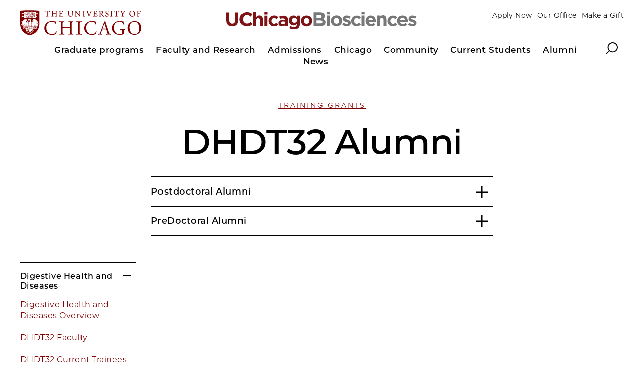

--- FILE ---
content_type: text/html; charset=UTF-8
request_url: https://biosciences.uchicago.edu/content/alumni
body_size: 7367
content:
<!DOCTYPE html>
<html lang="en" dir="ltr" prefix="og: https://ogp.me/ns#">
  <head>
    <meta charset="utf-8" />
<meta name="description" content="" />
<link rel="canonical" href="https://biosciences.uchicago.edu/content/alumni" />
<meta property="og:type" content="website" />
<meta property="og:url" content="https://biosciences.uchicago.edu/content/alumni" />
<meta property="og:title" content="DHDT32 Alumni" />
<meta name="twitter:card" content="summary_large_image" />
<meta name="twitter:title" content="DHDT32 Alumni" />
<meta name="twitter:creator" content="@UChicago" />
<meta name="Generator" content="Drupal 10 (https://www.drupal.org)" />
<meta name="MobileOptimized" content="width" />
<meta name="HandheldFriendly" content="true" />
<meta name="viewport" content="width=device-width, initial-scale=1.0" />
<script type="application/ld+json">{
    "@context": "https://schema.org",
    "@graph": [
        {
            "@type": "CollegeOrUniversity",
            "@id": "https://www.uchicago.edu",
            "url": "https://www.uchicago.edu",
            "name": "The University of Chicago",
            "telephone": "+1 773-702-1234"
        },
        {
            "@type": "WebPage",
            "@id": "https://biosciences.uchicago.edu/content/alumni"
        }
    ]
}</script>
<link rel="icon" href="//d3gicu0yq0orc5.cloudfront.net/themes/custom/uccollege_anon/favicon.ico" type="image/vnd.microsoft.icon" />

    <title>DHDT32 Alumni | UChicago Biosciences | The University of Chicago</title>
    <link rel="stylesheet" media="all" href="/sites/biosciences/files/css/css_kH0TO99jrRKvx582KPOgmcFaP5ndf7HNq969KYrVNbE.css?delta=0&amp;language=en&amp;theme=uccollege_anon&amp;include=eJxlyEEOgCAMBMAPGXgSKXQDJlU2rf2_Ny_OcSgu04UrqnpSrPCbkjez2xkLeuQY2wwT9Vm40LoEfknf-gJDCiBZ" />
<link rel="stylesheet" media="all" href="/sites/biosciences/files/css/css_n6wMOdLoBOqWfSqKyY0JhGyrMuPRuny7Dx90r9jzNoY.css?delta=1&amp;language=en&amp;theme=uccollege_anon&amp;include=eJxlyEEOgCAMBMAPGXgSKXQDJlU2rf2_Ny_OcSgu04UrqnpSrPCbkjez2xkLeuQY2wwT9Vm40LoEfknf-gJDCiBZ" />

    <script src="/sites/biosciences/files/js/js_JpSAWUB6vZxUHEdybnpSQylkenQwA64pIziPf43Z0dE.js?scope=header&amp;delta=0&amp;language=en&amp;theme=uccollege_anon&amp;include=eJwrTU7Oz8lJTU_VL8lIzU2NT0osTtUpRRPMSE1MSS0CAHOCENk"></script>

  </head>
  <body class="path-node page-node-type-generic">
    
          
<div class="l-container__wrap" id="app">
  <header>
    <uc-skip-nav text="Skip to main content"></uc-skip-nav>
            <div data-drupal-messages-fallback class="hidden"></div>


        
<uc-masthead :nav-data='{
  "items":
    [{"section":"Graduate programs","link":"/programs","target":"","text":"","links":[{"title":"All PhD Graduate Programs","url":"/programs","target":""},{"title":"Degree Requirements","url":"/programs/degree-requirements","target":""},{"title":"Divisional Requirements","url":"/programs/divisional-requirements","target":""},{"title":"Fellowships","url":"/content/fellowships","target":""},{"title":"Training Grants","url":"/programs/training-grants","target":""},{"title":"CDMB Postbac Program","url":"/graduate-programs/cdmb-postbac","target":""},{"title":"BSD Office of Masters Education","url":"https://biologicalsciences.uchicago.edu/education/office-masters-education","target":""}]},{"section":"Faculty and Research","link":"/faculty","target":"","text":"","links":[{"title":"Affiliated Institutions","url":"/faculty/affiliations","target":""},{"title":"Faculty Honors and Awards","url":"/faculty-research/awards","target":""},{"title":"Research and Training","url":"/content/research-and-training","target":""},{"title":"Summer Research","url":"/faculty/summer-research","target":""}]},{"section":"Admissions","link":"/phd-admissions","target":"","text":"","links":[{"title":"How to Apply","url":"/admissions/how-to-apply","target":""},{"title":"Dean\u0027s Letter","url":"/admissions/welcome","target":""},{"title":"Financial Support","url":"/admissions/financial-support","target":""},{"title":"Recruitment","url":"/admissions/recruitment","target":""},{"title":"PhD Program Data","url":"/content/phd-program-data","target":""}]},{"section":"Chicago","link":"/life","target":"","text":"","links":[{"title":"Arts and Culture","url":"/life/arts-culture","target":""},{"title":"Community Service","url":"/life/service","target":""},{"title":"Housing Resources","url":"/life/housing","target":""},{"title":"Spiritual Life","url":"/life/spiritual-life","target":""},{"title":"Sports and Recreation","url":"/life/fitness","target":""},{"title":"Transportation Options","url":"/life/transportation","target":""}]},{"section":"Community","link":"/all-our-students","target":"","text":"","links":[{"title":"E.E. Just Lecture","url":"/diversity/ee-just","target":""},{"title":"BDC","url":"https://biosciences.uchicago.edu/diversity/bdc","target":""}]},{"section":"Current Students","link":"/current-students","target":"","text":"","links":[{"title":"Newly Admitted Students","url":"/content/newly-admitted-students","target":""},{"title":"Student Accomplishments","url":"/current-students/accomplishments","target":""},{"title":"Fellowship Awards 2024-25","url":"/current-students/fellowship-awards-2024-25","target":""},{"title":"Policies","url":"/current-students/policies","target":""},{"title":"Student Publications","url":"/2025-student-publications","target":""},{"title":"Resources and Support","url":"/current-students/resources","target":""},{"title":"Professionalization Requirements","url":"/programs/divisional-requirements/ta-requirements","target":""},{"title":"Funding Opportunities","url":"/current-students/funding","target":""},{"title":"Student Groups","url":"/current-students/groups","target":""},{"title":"BSD Office of Masters Education","url":"https://biologicalsciences.uchicago.edu/education/office-masters-education","target":""}]},{"section":"Alumni","link":"/after-uchicago","target":"","text":"","links":[{"title":"Convocation","url":"/content/convocation-0","target":""},{"title":"Career Development","url":"/after-uchicago/career-development","target":""},{"title":"Career Outcomes of PhD Alumni","url":"/after-uchicago/outcomes","target":""},{"title":"Featured Alumni","url":"/after-uchicago/featured-alumni","target":""},{"title":"Summer 2025 Graduates","url":"/alumni/summer-2025-graduates","target":""},{"title":"Autumn 2024 Graduates","url":"/alumni/autumn-2024-graduates","target":""},{"title":"Winter 2025","url":"/alumni/winter-2025-graduates","target":""},{"title":"Spring 2025 Graduates","url":"/alumni/spring-2025-graduates","target":""}]},{"section":"News","link":"/news","target":"","text":"","links":[{"title":"News","url":"/news","target":""},{"title":"Events","url":"/news/events","target":""}]}],
  "switcher": [
    {"type":"prospect","links":[{"title":"Apply Now","url":"https://apply-bsd.uchicago.edu/apply/","target":""},{"title":"Our Office","url":"/our-office","target":""},{"title":"Make a Gift","url":"https://giving.uchicago.edu/site/Donation2?df_id=1681&mfc_pref=T&1681_donation=form1","target":""}]}
  ],
  "site_logo": "//d3gicu0yq0orc5.cloudfront.net/sites/biosciences/files/2023-02/uchicagobiosciences2.svg",
  "site_logo_alt": "UChicago Biosciences"
  }'>
</uc-masthead>

    
  </header>
  <main>
      


<section class="l-container">
  <article class="c-article">

    

<header class="c-headline">
      
  
  <a href="/programs/training-grants" alt="Training Grants" class="c-headline__topic t-heading--topic">
  Training Grants
</a>


    <h1 class="c-headline__heading">
  DHDT32 Alumni
</h1>
  
  </header>

    
          <div class="c-article__sidebar">
        
        
  
    
  

  

<uc-accordion-group
    v-cloak
    heading=""
>

  
  

<uc-accordion
    title="Digestive Health and Diseases"
    :open="1">
  
  <p><a data-entity-substitution="canonical" data-entity-type="node" data-entity-uuid="abdfa8b6-d74e-41fe-8b92-57f7fdb79805" href="/directory/research-training-digestive-diseases-and-nutrition-t32-dk007074">Digestive Health and Diseases Overview</a><br><br>
<a data-entity-substitution="canonical" data-entity-type="node" data-entity-uuid="69ec1ae6-7282-4d10-876a-879d9db2c417" href="/content/faculty">DHDT32 Faculty</a><br><br>
<a data-entity-substitution="canonical" data-entity-type="node" data-entity-uuid="2971cc6f-d656-4494-8524-65f164a5199d" href="/content/current-trainees-5">DHDT32 Current Trainees</a><br><br>
<a data-entity-substitution="canonical" data-entity-type="node" data-entity-uuid="a35529ac-1668-4f3c-8db9-5ef491a881e2" href="/content/alumni">DHDT32 Alumni</a></p>


</uc-accordion>


</uc-accordion-group>




  

        
        
      </div>
    
    
    
    
                        <div class="c-article__body">
            

      
    

    
  

<uc-accordion-group
    v-cloak
    heading=""
    :heading-centered="true" 
    :single="false"
    :columns="1"
>

  
  

      <uc-accordion
      title="Postdoctoral Alumni"
      :open="false"
      :mobile-only="false"
      tag="h3"
    >
      
  
  
  <div class="paragraph paragraph--type--smartbody-lite paragraph--view-mode--default">
                            <ul>
<li>Rachel Wolfson, MD (2004-06) (<a href="https://metabolism.uchicago.edu/program/faculty/eugene-b-chang">Chang</a>, Garcia) - Associate Professor, University of Chicago</li>
<li>Mala Setty, MD (2004-06) (<a href="https://immunology.uchicago.edu/program/faculty/bana-jabri">Jabri</a>, <a href="https://www.uchicagomedicine.org/find-a-physician/physician/carol-e-semrad">Semrad</a>) - Physician, UCSF Benioff Children's Hospital Dept. Pediatric Gastroenterology</li>
<li>Andrew Ross, MD (2004-06) (<a href="http://uchicagomedicine.org/find-a-physician/physician/irving-waxman">Waxman</a>, Hanauer) - Section Chief and Medical Director Gastroenterology, Therapeutic Endoscopy Center of Excellence Virginia MasonMarc Schwartz, MD (2005-07)&nbsp;(Hanauer, <a href="http://metabolism.uchicago.edu/program/faculty/eugene-b-chang">Chang</a>) - Associate Professor, University of Pittsburgh</li>
<li>Stacy Kahn, MD (2005-07) (<a data-entity-substitution="external" data-entity-type="external" data-entity-uuid="1aa18c68-20d9-4f89-9a21-c0afa8525e94" href="/faculty/david-t-rubin-md">Rubin</a>, <a href="http://metabolism.uchicago.edu/program/faculty/eugene-b-chang">Chang</a>) - Associate Professor, Harvard Medical School, Boston Children's Hospital</li>
<li>Sonia Kupfer, MD (2006-07)&nbsp;(Ellis, Cox) - Professor, University of Chicago</li>
<li>Nidhi Singh, MD (2006-08) (Harrell, <a href="http://metabolism.uchicago.edu/program/faculty/eugene-b-chang">Chang</a>) - Associate Professor, Northwestern</li>
<li>Nancy McGreal, MD (2006-08) (<a href="https://www.uchicagomedicine.org/find-a-physician/physician/barbara-s-kirschner">Kirschner</a>, Onel, Hanauer) - Associate Professor, Duke University</li>
<li>Timothy Zisman, MD (2007-09) (<a data-entity-substitution="external" data-entity-type="external" data-entity-uuid="1aa18c68-20d9-4f89-9a21-c0afa8525e94" href="/faculty/david-t-rubin-md">Rubin</a>, Cohen) - Associate Professor, University of Washington</li>
<li>Tiphanie Vogel, PhD, MD (2007-08) (Boone, <a href="https://www.uchicagomedicine.org/find-a-physician/physician/marcus-r-clark">Clark</a>) - Assistant Professor, Baylor College</li>
<li>Leslie Wallene&nbsp;Yang, MD (2007-08)&nbsp;(<a href="http://metabolism.uchicago.edu/program/faculty/eugene-b-chang">Chang</a>, Harrell) - Gastroenterologist, Clinical Asst. Professor, Northshore Hospital&nbsp;</li>
<li>Brian Bishop, PhD (2008-09) (<a href="https://micro.uchicago.edu/program/faculty/wei-jen-tang">Tang</a>) - Senior Director of&nbsp;Regulatory Affairs, Emergent BioSolutions</li>
<li>Nanda Venu, MD (2008-10)&nbsp;(<a data-entity-substitution="external" data-entity-type="external" data-entity-uuid="5815dd4f-2277-441e-a3f9-d32560814132" href="/faculty/bruce-bissonnette-md">Bissonnette</a>, Li) - Associate Professor, Virginia Mason</li>
<li>Leondardo Hormaza, MD (2008-09)&nbsp;(<a href="https://immunology.uchicago.edu/program/faculty/bana-jabri">Jabri</a>, <a href="https://www.uchicagomedicine.org/find-a-physician/physician/stefano-guandalini">Guandalini</a>) - Private Practice, Puerto Rico</li>
<li>Suki Subramanian, MD (2008-09) (Hanauer, <a href="http://med-faculty.bsd.uchicago.edu/Default/Details/873">Ratain</a>) - Assistant Professor, Georgetown University</li>
<li>Lesley Rhee, MD (2009-12)&nbsp;(Boone, <a href="https://cancerbio.uchicago.edu/program/faculty/kay-macleod">MacLeod</a>) - Clinical Assistant Professor, Northshore</li>
<li>Emily Bradford, PhD (2010)&nbsp;(Turner) - Compliance Analyst, University of Kentucky</li>
<li>Keith Naylor, MD (2010-11)&nbsp;(Kim, <a href="http://med-faculty.bsd.uchicago.edu/Default/Details/6641">Polite</a>) - Assistant Professor, University of Illinois At Chicago</li>
<li>Tiffany Patton, MD (2010-12) (<a href="https://immunology.uchicago.edu/program/faculty/cathryn-r-nagler">Nagler</a>, <a href="http://www.uchicagomedicine.org/find-a-physician/physician/stefano-guandalini">Guandalini</a>, Kahn) - Assistant Professor, University of Chicago</li>
<li>Sushila Dalal, MD (2010-11) (<a href="http://metabolism.uchicago.edu/program/faculty/eugene-b-chang">Chang</a>, Kwon) - Associate&nbsp;Professor, University of Chicago</li>
<li>Arji Mufti, MD (2010-11)&nbsp;(Randall, Jensen) - Associate&nbsp;Professor, UT Southwestern</li>
<li>Vanessa Leone, PhD (2010-13) (<a href="http://metabolism.uchicago.edu/program/faculty/eugene-b-chang">Chang</a>, Gilbert) - Assistant Professor, University of Wisconsin-Madison</li>
<li>Sujit Janardhan, MD, PhD (2011-13) (Jensen, Boone, <a href="http://metabolism.uchicago.edu/program/faculty/eugene-b-chang">Chang</a>) - Assistant Professor, Rush Medical Center</li>
<li>Zili Zhai, PhD (2011-13)&nbsp;(Kwon, Boone) - Research Associate Professor, University of Colorado</li>
<li>Diana Ringus, PhD (2012-15)&nbsp;(Meyer, <a href="http://metabolism.uchicago.edu/program/faculty/eugene-b-chang">Chang</a>) - Allergy &amp; Immunology Fellow,&nbsp;Northwestern&nbsp;</li>
<li>Kyle Dolan, PhD (2012-15) (<a href="https://chemistry.uchicago.edu/faculty/chuan-he-john-t-wilson-distinguished-service-professor">He</a>, <a href="http://metabolism.uchicago.edu/program/faculty/eugene-b-chang">Chang</a>) - Head of Science and Innovation&nbsp;(Vice Consul) British Consulate-General, Chicago</li>
<li>Kristina Martinez, PhD (2012-15) (<a href="http://metabolism.uchicago.edu/program/faculty/eugene-b-chang">Chang</a>, White) - Associate&nbsp;Professor, Midwestern College</li>
<li>Christopher Chapman, MD (2013-14) (Kwon, <a href="http://immunology.uchicago.edu/program/faculty/bana-jabri">Jabri</a>, <a href="http://metabolism.uchicago.edu/program/faculty/eugene-b-chang">Chang</a>) - Assistant Professor, Rush Medical Center</li>
<li>Joseph Pierre, PhD (2013-15) (<a href="https://immunology.uchicago.edu/program/faculty/john-alverdy">Alverdy</a>, <a href="http://metabolism.uchicago.edu/program/faculty/eugene-b-chang">Chang</a>) - Assistant Professor, University of Wisconsin</li>
<li>Ketrija Touw, PhD (2013-16) (<a href="http://metabolism.uchicago.edu/program/faculty/eugene-b-chang">Chang</a>, <a href="https://profiles.uchicago.edu/profiles/display/38367">Antonopoulos</a>) - Senior Regulatory Affairs Specialist,&nbsp;Abbott</li>
<li>Dejan Micic, MD (2014-16) (<a data-entity-substitution="external" data-entity-type="external" data-entity-uuid="1aa18c68-20d9-4f89-9a21-c0afa8525e94" href="/faculty/david-t-rubin-md">Rubin</a>) - Associate&nbsp;Professor, University of Chicago Medicine</li>
<li>Emma Liechty, DVM (2015-16) (<a href="http://metabolism.uchicago.edu/program/faculty/eugene-b-chang">Chang</a>) - Sr. Clinical Veterinarian, Northwestern University</li>
<li>Katharine Harris, PhD (2015-17)&nbsp;(<a href="http://metabolism.uchicago.edu/program/faculty/eugene-b-chang">Chang</a>) - Assistant Professor, Biology, Franklin College</li>
<li>Ashley Sidebottom, PhD (2016-18)&nbsp;(Chang,&nbsp;<a href="http://profiles.uchicago.edu/profiles/display/38367">Antonopoulos</a>) - Director of DFI , UChicago</li>
<li>Sara Gaines, MD (2017-18) (<a href="http://immunology.uchicago.edu/program/faculty/john-alverdy">Alverdy</a>, <a href="https://surgery.uchicago.edu/faculty/neil-hyman-md">Hyman</a>) -&nbsp;Fellow, Vascular Surgery, Northwestern University</li>
<li>Thomas Lu, MD, PhD (2016-18) (<a href="http://chemistry.uchicago.edu/faculty/chuan-he-john-t-wilson-distinguished-service-professor">He</a>) - Assistant Professor, Indiana University</li>
<li>David McCutcheon, PhD (2017-20)&nbsp;(<a href="https://cancerbio.uchicago.edu/program/faculty/raymond-e-moellering">Moellering</a>, <a href="http://profiles.uchicago.edu/profiles/display/38367">Antonopoulos</a>) - Scientist Developmental Therapeutics, National Cancer Institute, NIH</li>
<li>Yunwei Wang, MD, PhD (2017-20)&nbsp;(<a data-entity-substitution="external" data-entity-type="external" data-entity-uuid="1aa18c68-20d9-4f89-9a21-c0afa8525e94" href="/faculty/david-t-rubin-md">Rubin</a>, <a href="http://med-faculty.bsd.uchicago.edu/Default/Details/15411">Eren</a>, <a href="https://ggsb.uchicago.edu/program/faculty/luis-barreiro">Barriero</a>) - Attending Physician, Ascension, St. Vincent Medical Group, Indianapolis</li>
<li>William Watterson, PhD (2018-20) (<a href="https://pme.uchicago.edu/faculty/savas-tay">Tay</a>, <a data-entity-substitution="external" data-entity-type="external" data-entity-uuid="b9cb963d-9fae-4e98-b73d-f6351e6193f0" href="/faculty/eugene-b-chang-md">Chang</a>) - Research Associate, Colorado University/National Institute of Standards and Technology (NIST)</li>
<li>Thomas Cotter, MD (2019-21) (<a href="https://biologicalsciences.uchicago.edu/faculty/michael-r-charlton-mbbs">Charlton</a>, <a data-entity-substitution="external" data-entity-type="external" data-entity-uuid="b9cb963d-9fae-4e98-b73d-f6351e6193f0" href="/faculty/eugene-b-chang-md">Chang</a>) - Assistant Professor, UT Southwestern</li>
<li>Nicholas Ankenbruck, PhD (2019-21) (<a href="https://pme.uchicago.edu/faculty/jun-huang">Huang</a>) - Senior Scientist, Abbott Inc.&nbsp;</li>
<li>Noa K. Cleveland, MD (2020-21) (<a data-entity-substitution="external" data-entity-type="external" data-entity-uuid="1aa18c68-20d9-4f89-9a21-c0afa8525e94" href="/faculty/david-t-rubin-md">Rubin</a>)&nbsp; Assistant Professor, UChicago</li>
<li>Orlando de Leon, PhD (2020-2023) (<a data-entity-substitution="external" data-entity-type="external" data-entity-uuid="b9cb963d-9fae-4e98-b73d-f6351e6193f0" href="/faculty/eugene-b-chang-md">Chang</a>) - in training</li>
<li>Ari Halper-Stromberg, MD-PhD (2019-20, 2021-23)&nbsp;&nbsp;(<a data-entity-substitution="external" data-entity-type="external" data-entity-uuid="d708072b-87bb-42b5-802a-9acc6dfd79d9" href="/faculty/bana-jabri-md-phd">Jabri </a>and <a data-entity-substitution="external" data-entity-type="external" data-entity-uuid="1aa18c68-20d9-4f89-9a21-c0afa8525e94" href="/faculty/david-t-rubin-md">Rubin</a>)- Physician Scientist, University of Chicago</li>
<li>Mora Puertolas, MBBS (2020-22) (<a data-entity-substitution="external" data-entity-type="external" data-entity-uuid="5a85decf-5ce1-47b5-9497-a369d9ddb363" href="/faculty/ranjana-gokhale-mbbs">Gokhale</a>) - Physician, Central DuPage Hospital&nbsp;</li>
<li>Matthew Odenwald MD-PhD (2021-22) (<a data-entity-substitution="external" data-entity-type="external" data-entity-uuid="eef8c94a-56f3-4cf2-89c5-54b4d8a32f06" href="/faculty/eric-gerd-pamer-md">Pamer</a>, <a data-entity-substitution="external" data-entity-type="external" data-entity-uuid="d38889ee-4f00-472a-920b-41cd1e6559bd" href="/faculty/sonia-s-kupfer-md">Kupfer</a>) - Assistant Professor, University of Chicago</li>
<li>Benjamin McDonald,&nbsp;MD, PhD (2021-24) (<a data-entity-substitution="external" data-entity-type="external" data-entity-uuid="d708072b-87bb-42b5-802a-9acc6dfd79d9" href="/faculty/bana-jabri-md-phd">Jabri</a>) - Physician-Scientist, University of Chicago</li>
<li>Kedric Milholland, PhD (2024) Senior Scientist, AbbVie</li>
</ul>

                    </div>


    </uc-accordion>
  
  

      <uc-accordion
      title="PreDoctoral Alumni"
      :open="false"
      :mobile-only="false"
      tag="h3"
    >
      
  
  
  <div class="paragraph paragraph--type--smartbody-lite paragraph--view-mode--default">
                            <ul>
<li>Michael Jurczak, PhD 2008&nbsp;(<a href="https://metabolism.uchicago.edu/program/faculty/eugene-b-chang">Chang</a>, <a data-entity-substitution="external" data-entity-type="external" data-entity-uuid="ec241cb7-ad79-43c2-b7e9-84225e4345c0" href="/faculty/matthew-j-brady-phd">Brady</a>)&nbsp;-&nbsp;Associate Professor Medicine Director, University of Pittsburgh&nbsp;</li>
<li>Kari Wong, PhD (2004-10) (<a data-entity-substitution="external" data-entity-type="external" data-entity-uuid="f9041757-54bb-4188-9a40-2389d84d9c74" href="/faculty/yanchun-li-phd">Li</a>, <a data-entity-substitution="external" data-entity-type="external" data-entity-uuid="5815dd4f-2277-441e-a3f9-d32560814132" href="/faculty/bruce-bissonnette-md">Bissonnette</a>)&nbsp;- Scientific Strategy Director, Metabolon, Inc.</li>
<li>Stefani Eames, PhD (2005-11)&nbsp;(<a data-entity-substitution="external" data-entity-type="external" data-entity-uuid="e3b09b2c-bef5-458e-80c7-6a45e6585af7" href="/faculty/louis-philipson-md-phd">Philipson</a>, <a href="https://drsb.uchicago.edu/program/faculty/victoria-e-prince">Prince</a>) - Genentech Biomarker Operations Program Leader</li>
<li>InYoung Kim, PhD, MD (2005-11) (<a href="https://immunology.uchicago.edu/program/faculty/bana-jabri">Jabri</a>) - Physician Advocate Health,&nbsp;Editor in Chief, Journal of Integrative Dermatology</li>
<li>Lauren Kolodziej, (2006-11) PhD ( (Boone/<a href="http://metabolism.uchicago.edu/program/faculty/eugene-b-chang">Chang</a>) - Senior Manager Medical Affairs, CORY/PEATH</li>
<li>Suzanne Devkota, PhD (2007-12)&nbsp;(<a href="http://metabolism.uchicago.edu/program/faculty/eugene-b-chang">Chang</a>/<a data-entity-substitution="external" data-entity-type="external" data-entity-uuid="ec241cb7-ad79-43c2-b7e9-84225e4345c0" href="/faculty/matthew-j-brady-phd">Brady</a>) - Associate Professor, Cedars-Sinai UCLA;&nbsp;Human Microbiome Research Institute Director</li>
<li>Edmond Huang, PhD 2013 (<a href="http://metabolism.uchicago.edu/program/faculty/eugene-b-chang">Chang</a>/<a data-entity-substitution="external" data-entity-type="external" data-entity-uuid="ec241cb7-ad79-43c2-b7e9-84225e4345c0" href="/faculty/matthew-j-brady-phd">Brady</a>) - Principal, Translational Scientist, Bridge Bio</li>
<li>Yiying Xu, PhD 2014 (<a href="https://pathology.uchicago.edu/faculty/barbara-lynne-kee-phd">Kee</a>, <a href="http://immunology.uchicago.edu/program/faculty/bana-jabri">Jabri</a>) - Senior Analyst, Institutional Investment Consulting, SPL&nbsp;</li>
<li>Sangman Kim, PhD 2018 (<a href="http://immunology.uchicago.edu/program/faculty/bana-jabri">Jabri</a>, <a href="https://www.uchicagomedicine.org/find-a-physician/physician/sonia-kupfer">Kupfer</a>) - Assistant Professor, University of&nbsp;San Francisco</li>
<li>Alexandria Bobe, PhD 2017 (,<a href="http://metabolism.uchicago.edu/program/faculty/eugene-b-chang">Chang</a>, <a href="https://micro.uchicago.edu/program/faculty/alexander-v-chervonsky">Chervonsky</a>) - Director, Scientific Communications, Tempus Labs, Inc.</li>
<li>Jonathan Kahn, PhD 2019 (<a href="https://biologicalsciences.uchicago.edu/faculty/ronald-n-cohen-md">Cohen</a>, <a data-entity-substitution="external" data-entity-type="external" data-entity-uuid="ec241cb7-ad79-43c2-b7e9-84225e4345c0" href="/faculty/matthew-j-brady-phd">Brady</a>) - Industry Scientist</li>
<li>Alexandria Hoffman, PhD 2020 (<a data-entity-substitution="external" data-entity-type="external" data-entity-uuid="6188b8fd-64e1-4dcd-aa28-f0df87e27610" href="/faculty/lev-becker-phd">Becker</a>, <a data-entity-substitution="external" data-entity-type="external" data-entity-uuid="ec241cb7-ad79-43c2-b7e9-84225e4345c0" href="/faculty/matthew-j-brady-phd">Brady</a>) - Postdoc, University of California, San Diego</li>
<li>Noelle Patno, PhD 2017 (<a href="Bissonnette">Bissonnette</a>, <a href="http://metabolism.uchicago.edu/program/faculty/eugene-b-chang">Chang</a>, <a href="https://chemistry.uchicago.edu/faculty/chuan-he-john-t-wilson-distinguished-service-professor">He</a>) - Chief Science Officer, Bened Life</li>
<li>Lee, Mirae MS 2023 (<a data-entity-substitution="external" data-entity-type="external" data-entity-uuid="b9cb963d-9fae-4e98-b73d-f6351e6193f0" href="/faculty/eugene-b-chang-md">Chang</a>, Crosson) - Science Care Specialist, Seed Health</li>
<li>Frazier, Katya, PhD 2022 (<a data-entity-substitution="external" data-entity-type="external" data-entity-uuid="b9cb963d-9fae-4e98-b73d-f6351e6193f0" href="/faculty/eugene-b-chang-md">Chang</a>, <a data-entity-substitution="external" data-entity-type="external" data-entity-uuid="ec241cb7-ad79-43c2-b7e9-84225e4345c0" href="/faculty/matthew-j-brady-phd">Brady</a>) Postdoctoral Fellow, Merck</li>
<li>Maggie Zhang, PhD 2022 (<a data-entity-substitution="external" data-entity-type="external" data-entity-uuid="b9cb963d-9fae-4e98-b73d-f6351e6193f0" href="/faculty/eugene-b-chang-md">Chang</a>, Crosson) Patent Agent, Morrison Foerster</li>
<li>Megan Kennedy, PhD 2023 (Bergelson, <a data-entity-substitution="external" data-entity-type="external" data-entity-uuid="b9cb963d-9fae-4e98-b73d-f6351e6193f0" href="/faculty/eugene-b-chang-md">Chang</a>) In training MSTP Student</li>
<li>Joash Lake (<a data-entity-substitution="external" data-entity-type="external" data-entity-uuid="973b849b-237f-4ca5-b064-603e00e603c0" href="/faculty/maria-luisa-alegre-md-phd">Alegre</a>, <a data-entity-substitution="external" data-entity-type="external" data-entity-uuid="b9cb963d-9fae-4e98-b73d-f6351e6193f0" href="/faculty/eugene-b-chang-md">Chang</a>) - In training</li>
<li>Emma Stewart (<a data-entity-substitution="external" data-entity-type="external" data-entity-uuid="f0d963ca-886f-41ce-a48b-815dd109b543" href="/faculty/roshni-roy-chowdhury-phd">Chowdhury</a>)- In training</li>
<li>Joyce Ghali (<a data-entity-substitution="external" data-entity-type="external" data-entity-uuid="dc64c1fd-1783-441e-a9bc-8ba92e5f5009" href="/faculty/sam-light-phd">Light</a>, <a data-entity-substitution="external" data-entity-type="external" data-entity-uuid="aed4455f-ebe9-47c6-a51e-33359fc988f3" href="/faculty/mark-mimee-phd">Mimee</a>) - In training</li>
</ul>

                    </div>


    </uc-accordion>
  


</uc-accordion-group>


    
  
          </div>
        
              
    

  </article>
</section>





  </main>
  



<footer class="c-footer ">
  <div class="c-footer__content">
    <div class="c-footer__block c-footer__contact">
      <svg class="c-icon c-footer__icon">
        <use xlink:href="/themes/custom/uccollege/dist/icons.svg#crest" />
      </svg>
      <p class="c-footer__contact-name">
  Dean of Students Office
</p>
      <p class="c-footer__contact-office">
  Biological Sciences Division
</p>
      <p class="c-footer__contact-building"></p>
      <p class="c-footer__contact-address">
  924 E. 57th Street, BSLC, Suite 104
</p>
      <p class="c-footer__contact-citystate">
  Chicago, IL 60637
</p>
      <p class="c-footer__contact-phone">
  bsdadmissions@uchicago.edu
</p>
      <p class="c-footer__contact-copyright">&copy;&nbsp;2026 
  Dean of Students Office
</p>

          </div>

    <ul class="c-footer__block c-footer__links">
      
  <li class="c-footer__link">
                    <a href="/our-office-old" target="">Our Office</a>
            </li>
  <li class="c-footer__link">
                    <a href="http://bsdpostdoc.uchicago.edu/" target="">BSD Postdoctoral Association</a>
            </li>
  <li class="c-footer__link">
                    <a href="https://biologicalsciences.uchicago.edu/education/office-masters-education" target="">BSD Office of Masters Education</a>
            </li>
  <li class="c-footer__link">
                    <a href="https://biologicalsciences.uchicago.edu/" target="">Biological Sciences Division</a>
            </li>
  <li class="c-footer__link">
                    <a href="https://grad.uchicago.edu/" target="">UChicagoGRAD</a>
            </li>
  <li class="c-footer__link">
                    <a href="http://www.mychoice.uchicago.edu/" target="">myCHOICE</a>
            </li>
  <li class="c-footer__link">
                    <a href="https://directory.uchicago.edu/" target="">UChicago Directory</a>
            </li>
  <li class="c-footer__link">
                    <a href="https://www.uchicago.edu/education-and-research/academic-calendar" target="">Academic Calendar</a>
            </li>
  <li class="c-footer__link">
                    <a href="https://umatter.uchicago.edu/" target="">UMatter</a>
            </li>
  <li class="c-footer__link">
                    <a href="https://accessibility.uchicago.edu" target="">Accessibility</a>
            </li>
  <li class="c-footer__link">
                    <a href="https://www.uchicago.edu/non-discrimination" target="">Non-Discrimination</a>
            </li>
  <li class="c-footer__link">
                    <a href="https://privacy.uchicago.edu/privacy-policy/" target="">Privacy Notice</a>
            </li>

    </ul>

        <ul class="c-footer__block c-footer__social">
      
  

  <li>
    <a href="https://www.instagram.com/uchicagobsd/" class="c-footer__social-link" title="instagram" target="">
      <svg class="c-icon">
        <title>instagram</title>
        <use xlink:href="/themes/custom/uccollege/dist/icons.svg#instagram" />
      </svg>
    </a>
  </li>

  

  <li>
    <a href="https://www.facebook.com/UCBSD" class="c-footer__social-link" title="facebook" target="">
      <svg class="c-icon">
        <title>facebook</title>
        <use xlink:href="/themes/custom/uccollege/dist/icons.svg#facebook" />
      </svg>
    </a>
  </li>

  

  <li>
    <a href="https://www.youtube.com/@uchicagobiosciencesofficeo5024/about" class="c-footer__social-link" title="youtube" target="">
      <svg class="c-icon">
        <title>youtube</title>
        <use xlink:href="/themes/custom/uccollege/dist/icons.svg#youtube" />
      </svg>
    </a>
  </li>


    </ul>
    
  </div>
</footer>

</div>

  
    
    <script src="/sites/biosciences/files/js/js_uNcWui2yMPGS9wCbXxvM9gRHhecaGE1UBPe-6dbGZh0.js?scope=footer&amp;delta=0&amp;language=en&amp;theme=uccollege_anon&amp;include=eJwrTU7Oz8lJTU_VL8lIzU2NT0osTtUpRRPMSE1MSS0CAHOCENk"></script>

  </body>
</html>


--- FILE ---
content_type: image/svg+xml
request_url: https://d3gicu0yq0orc5.cloudfront.net/sites/biosciences/files/2023-02/uchicagobiosciences2.svg
body_size: 1526
content:
<?xml version="1.0" encoding="utf-8"?>
<!-- Generator: Adobe Illustrator 27.2.0, SVG Export Plug-In . SVG Version: 6.00 Build 0)  -->
<svg version="1.1" id="Layer_1" xmlns="http://www.w3.org/2000/svg" xmlns:xlink="http://www.w3.org/1999/xlink" x="0px" y="0px"
	 viewBox="0 0 240 25" style="enable-background:new 0 0 240 25;" xml:space="preserve">
<style type="text/css">
	.st0{fill:#777777;}
	.st1{fill:#7F1416;}
</style>
<path class="st0" d="M110.1,19.2h7.9c3.7,0,6.3-1.5,6.3-4.6l0,0c0-2.2-1.2-3.4-3.1-4c1.2-0.6,2.2-1.7,2.2-3.6l0,0
	c0-1.2-0.4-2-1.2-2.9c-1-1-2.4-1.5-4.4-1.5h-7.8L110.1,19.2L110.1,19.2z M119.7,7.6c0,1.3-1.1,1.8-2.7,1.8h-3.4V5.9h3.6
	C118.8,5.7,119.7,6.4,119.7,7.6L119.7,7.6L119.7,7.6z M120.6,14.2L120.6,14.2c0,1.3-1,1.8-2.6,1.8h-4.4v-3.6h4.3
	C119.8,12.3,120.6,13,120.6,14.2L120.6,14.2z M125.8,5.1h3.8V1.9h-3.8V5.1L125.8,5.1z M125.9,19.2h3.6V6.4h-3.6V19.2L125.9,19.2z
	 M137.6,19.5c3.9,0,6.9-3,6.9-6.6l0,0c0-3.6-2.9-6.6-6.9-6.6c-3.9,0-6.9,3-6.9,6.6l0,0C130.7,16.6,133.6,19.5,137.6,19.5L137.6,19.5
	z M137.6,16.4c-2,0-3.4-1.6-3.4-3.5l0,0c0-1.9,1.3-3.5,3.3-3.5s3.4,1.6,3.4,3.5l0,0C140.9,14.8,139.7,16.4,137.6,16.4L137.6,16.4z
	 M150,19.5c2.8,0,4.9-1.3,4.9-4.2l0,0c0-2.3-2-3.2-3.8-3.8c-1.4-0.4-2.6-0.9-2.6-1.5l0,0c0-0.5,0.4-0.9,1.4-0.9c1,0,2.2,0.4,3.4,1.2
	l1.4-2.4c-1.4-1-3.1-1.5-4.8-1.5c-2.6,0-4.7,1.5-4.7,4l0,0c0,2.4,2,3.3,3.8,3.8c1.4,0.4,2.7,0.6,2.7,1.5l0,0c0,0.5-0.4,1-1.5,1
	c-1.2,0-2.7-0.5-4-1.5l-1.6,2.3C146.2,18.8,148.2,19.5,150,19.5L150,19.5z M162,19.5c2.6,0,3.9-1,5.2-2.3l-2.1-2.1
	c-0.9,0.9-1.7,1.4-2.9,1.4c-2,0-3.2-1.6-3.2-3.5l0,0c0-1.9,1.3-3.5,3.1-3.5c1.3,0,2.1,0.5,2.9,1.4l2.2-2.3c-1.2-1.4-2.7-2.1-5.1-2.1
	c-3.9,0-6.7,3-6.7,6.6l0,0C155.3,16.5,158.1,19.5,162,19.5L162,19.5z M167.9,5.1h3.8V1.9h-3.8V5.1L167.9,5.1z M168,19.2h3.6V6.4H168
	V19.2L168,19.2z M179.6,19.5c2.3,0,4-0.9,5.2-2.3l-2-1.8c-1,1-1.9,1.3-3.1,1.3c-1.6,0-2.8-0.9-3.1-2.4h8.8c0-0.3,0-0.6,0-1
	c0-3.6-1.9-6.9-6.2-6.9c-3.7,0-6.3,3-6.3,6.6l0,0C172.9,16.8,175.8,19.5,179.6,19.5L179.6,19.5z M176.4,11.8
	c0.3-1.6,1.3-2.7,2.8-2.7s2.4,1.1,2.7,2.7H176.4L176.4,11.8z M186.8,19.2h3.6V12c0-1.7,0.9-2.6,2.2-2.6c1.4,0,2.2,0.9,2.2,2.6v7.1
	h3.6v-8.3c0-2.9-1.6-4.7-4.4-4.7c-1.8,0-2.9,1-3.7,2V6.4h-3.6L186.8,19.2L186.8,19.2z M206.2,19.5c2.6,0,3.9-1,5.2-2.3l-2.1-2.1
	c-0.9,0.9-1.7,1.4-2.9,1.4c-2,0-3.2-1.6-3.2-3.5l0,0c0-1.9,1.3-3.5,3.1-3.5c1.3,0,2.1,0.5,2.9,1.4l2.2-2.3c-1.2-1.4-2.7-2.1-5.1-2.1
	c-3.9,0-6.7,3-6.7,6.6l0,0C199.6,16.5,202.3,19.5,206.2,19.5L206.2,19.5z M218,19.5c2.3,0,4-0.9,5.2-2.3l-2-1.8
	c-1,1-1.9,1.3-3.1,1.3c-1.6,0-2.8-0.9-3.1-2.4h8.8c0-0.3,0-0.6,0-1c0-3.6-1.9-6.9-6.2-6.9c-3.7,0-6.3,3-6.3,6.6l0,0
	C211.4,16.8,214.1,19.5,218,19.5L218,19.5z M214.9,11.8c0.3-1.6,1.3-2.7,2.8-2.7s2.4,1.1,2.7,2.7H214.9L214.9,11.8z M229.5,19.5
	c2.8,0,4.9-1.3,4.9-4.2l0,0c0-2.3-2-3.2-3.8-3.8c-1.4-0.4-2.6-0.9-2.6-1.5l0,0c0-0.5,0.4-0.9,1.4-0.9c1,0,2.2,0.4,3.4,1.2l1.4-2.4
	c-1.4-1-3.1-1.5-4.8-1.5c-2.6,0-4.7,1.5-4.7,4l0,0c0,2.4,2,3.3,3.8,3.8c1.4,0.4,2.7,0.6,2.7,1.5l0,0c0,0.5-0.4,1-1.5,1
	c-1.2,0-2.7-0.5-4-1.5l-1.6,2.3C225.8,18.8,227.7,19.5,229.5,19.5L229.5,19.5z"/>
<path class="st1" d="M11.4,19.6c4.5,0,7.3-2.4,7.3-7.6V2.7h-3.6v9.6c0,2.7-1.4,4-3.6,4s-3.6-1.4-3.6-4.2V2.8H4.3v9.5
	C4.3,17,6.9,19.6,11.4,19.6L11.4,19.6z M28.9,19.6c3.2,0,5.1-1.2,6.8-3l-2.3-2.3c-1.3,1.2-2.4,1.9-4.4,1.9c-2.9,0-4.8-2.3-4.8-5.2
	l0,0c0-2.9,2-5.2,4.8-5.2c1.7,0,3,0.7,4.3,1.9L35.6,5C34,3.5,32.2,2.4,29,2.4c-5.1,0-8.7,3.8-8.7,8.6l0,0
	C20.3,15.9,24,19.6,28.9,19.6L28.9,19.6z M36.6,19.3h3.6v-7.1c0-1.7,0.9-2.6,2.2-2.6c1.4,0,2.2,0.9,2.2,2.6v7.1h3.6V11
	c0-2.9-1.6-4.7-4.4-4.7c-1.8,0-2.9,1-3.7,2V1.9h-3.6L36.6,19.3L36.6,19.3z M50.2,5.2H54V2h-3.8V5.2L50.2,5.2z M50.2,19.3h3.6V6.5
	h-3.6V19.3L50.2,19.3z M61.8,19.6c2.6,0,3.9-1,5.2-2.3l-2.1-2.1C64,16,63.1,16.5,62,16.5c-2,0-3.2-1.6-3.2-3.5l0,0
	c0-1.9,1.3-3.5,3.1-3.5c1.3,0,2.1,0.5,2.9,1.4L67,8.5c-1.2-1.4-2.7-2.1-5.1-2.1c-3.9,0-6.7,3-6.7,6.6l0,0
	C55.2,16.6,57.9,19.6,61.8,19.6L61.8,19.6z M71.6,19.6c1.8,0,3-0.6,3.8-1.6v1.4h3.5V12c0-1.7-0.4-3.1-1.4-4
	c-0.9-0.9-2.3-1.4-4.3-1.4c-2.1,0-3.5,0.4-4.9,1.1l0.9,2.8c1.2-0.4,2.1-0.6,3.5-0.6c1.8,0,2.8,0.9,2.8,2.3v0.2
	c-0.9-0.3-1.8-0.5-3.1-0.5c-3,0-5.1,1.3-5.1,4l0,0C67.2,18.2,69.1,19.6,71.6,19.6L71.6,19.6z M72.6,17c-1.2,0-2-0.5-2-1.6l0,0
	c0-1.2,1-1.8,2.4-1.8c0.9,0,1.7,0.2,2.3,0.4v0.6C75.5,16.2,74.3,17,72.6,17L72.6,17z M86.2,23.2c2.4,0,4.3-0.5,5.5-1.7
	c1.1-1.1,1.6-2.8,1.6-5V6.6h-3.6v1.7c-1-1.1-2.1-1.9-4.2-1.9c-2.9,0-5.6,2.1-5.6,6l0,0c0,3.8,2.7,6,5.6,6c1.9,0,3.1-0.7,4.2-2v0.5
	c0,2.2-1.2,3.5-3.6,3.5c-1.7,0-3-0.4-4.3-1.2l-1.3,2.7C82.3,22.7,84.2,23.2,86.2,23.2L86.2,23.2z M86.7,15.2c-1.8,0-3.1-1.2-3.1-3
	l0,0c0-1.7,1.4-3,3.1-3c1.8,0,3.1,1.2,3.1,3l0,0C89.9,14.1,88.5,15.2,86.7,15.2L86.7,15.2z M101.5,19.6c3.9,0,6.9-3,6.9-6.6l0,0
	c0-3.6-2.9-6.6-6.9-6.6c-3.9,0-6.9,3-6.9,6.6l0,0C94.7,16.7,97.5,19.6,101.5,19.6L101.5,19.6z M101.6,16.5c-2,0-3.4-1.6-3.4-3.5l0,0
	c0-1.9,1.3-3.5,3.3-3.5s3.4,1.6,3.4,3.5l0,0C104.9,14.9,103.6,16.5,101.6,16.5L101.6,16.5z"/>
</svg>


--- FILE ---
content_type: text/javascript
request_url: https://biosciences.uchicago.edu/themes/custom/uccollege/dist/searchform-lazy.86060307135528ff624c.js
body_size: 852
content:
(window.webpackJsonp=window.webpackJsonp||[]).push([[22],{HTww:function(e,t,r){"use strict";r.r(t);var c={name:"UcSearchform",components:{UcIcon:function(){return Promise.resolve().then(r.bind(null,"qeU3"))}},props:{theme:String,placeholder:{type:String,default:"Search"}},data:function(){return{query:this.query}},computed:{getTheme:function(){return this.theme?"c-searchform--".concat(this.theme):""}},mounted:function(){this.query=this.$route.query.query},methods:{}},n=r("KHd+"),a=Object(n.a)(c,function(){var e=this,t=e.$createElement,r=e._self._c||t;return r("div",{staticClass:"c-searchform",class:e.getTheme},[r("form",{attrs:{action:"/search",method:"get",autocomplete:"off","accept-charset":"UTF-8"}},[r("div",{staticClass:"c-searchform__input_container"},[r("input",{attrs:{placeholder:e.placeholder,type:"text",name:"query"},domProps:{value:e.query}}),e._v(" "),r("button",{attrs:{type:"submit","aria-label":"Search button"}},[r("uc-icon",{attrs:{title:"Search",glyph:"search"}})],1)])])])},[],!1,null,null,null);t.default=a.exports}}]);

--- FILE ---
content_type: text/javascript
request_url: https://biosciences.uchicago.edu/themes/custom/uccollege/dist/accordion-group-lazy.2744bd6d5333dc07f500.js
body_size: 1220
content:
(window.webpackJsonp=window.webpackJsonp||[]).push([[4],{j7SS:function(e,t,n){"use strict";n.r(t);var o={name:"uc-accordion-group",props:{single:{type:Boolean,default:!1},columns:{type:Number,default:1},heading:String,headingCentered:{type:Boolean,default:!1}},data:function(){return{activeItem:0,collapsePoint:1080,isMobile:window.innerWidth<this.collapsePoint}},computed:{showColumns:function(){return!this.isMobile&&1<this.columns}},mounted:function(){var e=this,t=this;1<t.columns&&(t.collapsePoint=1080),t.isMobile=window.innerWidth<this.collapsePoint,t.$on("toggled",function(e){t.activeItem=e,t.toggleItems(e)}),window.addEventListener("resize",this.debounce(200,function(){t.isMobile=window.innerWidth<t.collapsePoint})),this.$parent.$on("resetAll",function(){e.$emit("resetItems","all")})},methods:{toggleItems:function(e){this.single&&this.$emit("resetItems",e)}}},i=n("KHd+"),s=Object(i.a)(o,function(){var e=this,t=e.$createElement,n=e._self._c||t;return n("div",{staticClass:"c-accordion-group__wrap"},[e.heading?n("h2",{staticClass:"c-accordion-group__heading",class:{"c-accordion-group__heading--centered":e.headingCentered}},[e._v(e._s(e.heading))]):e._e(),e._v(" "),n("ul",{staticClass:"c-accordion-group",class:{"c-accordion-group--2col":e.showColumns},attrs:{"aria-label":e.showColumns?null:"Accordion Control Group Buttons"}},[e._t("default")],2)])},[],!1,null,null,null);t.default=s.exports}}]);